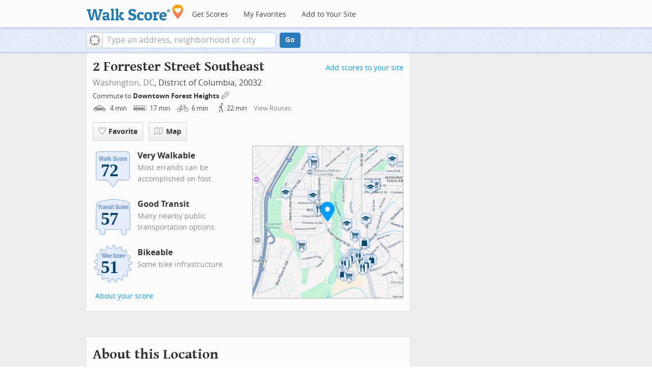

--- FILE ---
content_type: text/html
request_url: https://www.walkscore.com/score/2-Forrester-St-SE-Washington-DC-20032/lat=38.82529/lng=-77.006223/?utm_source=rentcafe.com&utm_medium=ws_api&utm_campaign=ws_api
body_size: 7868
content:
 <!DOCTYPE html> <html xmlns:og="http://ogp.me/ns#" xmlns:fb="http://www.facebook.com/2008/fbml"> <head prefix="og: http://ogp.me/ns# fb: http://ogp.me/ns/fb# walk-score: http://ogp.me/ns/fb/walk-score#"> <meta http-equiv="X-UA-Compatible" content="IE=edge,chrome=1"> <meta name="viewport" content="width=device-width, initial-scale=1.0 user-scalable=yes" /> <meta http-equiv="content-type" content="text/html; charset=UTF-8"/> <meta http-equiv="content-language" content="en"> <meta name="msvalidate.01" content="4B461FBFB34199E256F083A963A8CE34" /> <link rel="canonical" href="/score/2-forrester-st-se-washington-dc-20032" /> <link rel="stylesheet" href="https://pp.walk.sc/_/s/_g/672a293e3aa1498523c2df1c5553a33a.css"> <style type="text/css"> </style> <title>2 Forrester Street Southeast, Washington, DC DC - Walk Score</title> <meta name="description" content="See the Walk Score of 2 Forrester Street Southeast, Washington, DC DC. View map of nearby restaurants, parks, and schools. See photos of 20032." /> <!--[if gte IE 9]> <style type="text/css"> .gradient { filter: none; } </style> <![endif]--> <!--[if lt IE 9]> <style type="text/css"> .visible-smalltablet, .visible-phone, .visible-smallphone, .go-to-sidebar { display: none !important; } .simple-place { display: block !important; } .img-shadow { float: none !important; } .magazine [class*="span"] .img-shadow img { width: 100%; } .magazine [class*="span"] .profile img { max-width: none; } </style> <![endif]--> <meta property="fb:app_id" content="133264856724753"/> <meta property="fb:admins" content="639335198,1009098,1356526099,506749889,733592108,100000351611452" /> <meta property="og:type" content="website" /> <meta property="og:site_name" content="Walk Score"/> <meta property="og:image" content="https://pp.walk.sc/_/s/_i/images/fb-walkscore-180.jpg"/> <link rel="preload" as="script" href="https://www.googletagservices.com/tag/js/gpt.js" /> <script async src="https://dn0qt3r0xannq.cloudfront.net/redfin-t35oUm0kl8/walkscore-longform/prebid-load.js"></script> </head> <body class="pypage responsive magazine with-sidebar with-utm-campaign cards" ontouchstart="" onmouseover=""> <style type="text/css"> .tile-promo { display: none; } #feat-apartments { display: none !important } #crime-grade { display: none !important } #ws-smartbanner-b, a.map-enticement-link, .app-link-sms { display: none !important; } </style> <script>
  (function() {
    localStorage.removeItem('sb-skip-count'); 

    setInterval(function() {
      document.body.classList.remove('iphone', 'android'); 
      if (document.body.style.position === "fixed") document.body.style.position = ""; 
    }, 100);
  })();
</script> <script src="//www.google-analytics.com/cx/api.js"></script><script>!function(p,s,d,A,C,G,w,i,v,V){var t=w[A]=w[A]||{},a=cxApi,n=a.NO_CHOSEN_VARIATION,b=document.body,r=Math.random;i="MQM0GUKLSF2jaOjI09jEGw";v=a[G](i);if(v==n){V=[0, 1];v=V[(r()*V.length)|0];}t[i]=v;b[C]+=s+[p,i,v].join(d);}('ab',' ','-','AB_VARIANTS','className','getChosenVariation',window)</script> <script>!function(l){try{l&&l.lead_gen_sms=='requested'&&(document.body.className+=' sms-requested')}catch(e){}}(window.localStorage)</script> <div id="fb-root"></div> <div id="top"> <div class="root-container"> <div id="phone-address-bar" class='visible-phone'> <a href="/" data-ajax="false" class='logo'> </a> <ul class="nav nav-pills"> <li class="dropdown pull-left"> <a class="dropdown-toggle" data-toggle="dropdown" href="#"> </a> <ul class="dropdown-menu"> <li><a href='/' data-ajax="false">Search</a></li> <li><a href="/apartments/" id="mobile-nav-find-apartments" data-ajax="false" class="rentals">Find Apartments</a></li> <li><a href="/compare" rel="nofollow" data-ajax="false">My Favorites</a></li> </ul> </li> </ul> </div> <style> #phone-address-bar a.logo { top: 7px; width: 132px; height: 26px; background: url("https://pp.walk.sc/_/s/_i/images/ws-logo/walkscore-logo-132x26.png") 0 0 no-repeat; } @media only screen and (-webkit-min-device-pixel-ratio: 1.5), only screen and (min-device-pixel-ratio:1.5){ #phone-address-bar a.logo { background: url("https://pp.walk.sc/_/s/_i/images/ws-logo/walkscore-logo-264x52.png") 0 0 no-repeat; background-size: 132px 26px; -webkit-background-size: 132px 26px; -moz-background-size: 132px 26px; } } </style> <div id='respo-header' class='hidden-phone'> <div id="branding"> <a href="/" aria-label="Walk Score Logo"><img src="https://pp.walk.sc/_/s/_i/images/walk-score-2-sm.png" alt='Walk Score Logo' width="191" height="33"></a> </div> <div id="navigation"> <a href="/cities-and-neighborhoods/" class="w-btn">Get Scores</a> <a href="/compare" rel="nofollow" class="w-btn">My Favorites</a> <a href="/professional" rel="nofollow" class="w-btn">Add to Your Site</a> </div> <style> #branding { height: 33px; } #branding img { width: 191px; height: 33px; } #respo-header #navigation { left: 214px; top: 21px; } </style> <div id="nav-links"> <div id="btn-login" class="menu-button deactivated emherit"> <span class="avatar"><img id="default-login-head" src="https://pp.walk.sc/_/s/_i/images/search/login-head.png" width="30" /><img alt='Login default user image' id="login-head" src="https://pp.walk.sc/_/s/_i/images/search/login-head.png" /></span><button id="login-name" class="label"><span class="name noselect">Log in</span> <span class="toggle" aria-label="Menu"></span></button> <div class="shim"></div> <div id="login-menu" class="menu"> <div id="logged-in"> <p><a id="my-faves-link" href="/compare" rel="nofollow"><strong>Favorites</strong></a></p> <p><a id="my-places-link"><strong>Profile</strong></a></p> <p><button id="ws-fb-logout" class="link">Log out</button></p> </div> <div id="logged-out"> <p>Log in to save favorites.</p> <p><button id="ws-fb-login" class="fb-login" aria-label="Sign in with Facebook"></button> <p><button id="ws-oid-login" class="oid-login" aria-label="Sign in with Google"></button> </div> </div> </div> </div> </div></div> <div id="address-bar"> <div class="root-container"> <div id="get-score-form"> <div class="input-wrap "> <form id="get-walkscore-form" name="address-query" class="addrbar-query address oneline" onsubmit='document.location.href = "/score/" + encodeAddress($("#addrbar-street").val()); return false;'> <div class="field-sizer with-geo"> <a role="button" href aria-label="Current Location" class="b-btn light geolocate" style="display: block;"><span class="icon"></span></a> <input type="text" value="" id="addrbar-street" name="street" class="ui-autocomplete-input street example-text" autocomplete="off" role="textbox" aria-autocomplete="list" aria-haspopup="true" placeholder="Type an address, neighborhood or city"> </div> <a onclick="$('#get-walkscore-form').submit(); return false;" class="b-btn go-btn" id="gs-address-go" href="#">Go</a> <div class="geolocation-api small-bullet"><span class='icon bullet-target'></span>Locate me</div> </form> </div> </div> <div id="address-bar-links"> <button id="share-button" class="icons-share-button menu-button no-highlight"> <span class="ico"></span><span class="label">Share</span> <div id="share-menu"></div> </button></div> </div> </div> </div> <div class="all-blocks"> <div class="container-wrap"><div class="container-fluid margins-phone"> <div id='float-bar' class="block-wrap block-float-bar no-card"> <div class='float-bar hidden-phone hide'> <div class='container-wrap'> <div class='content'> <p class='buttons'> <a onclick="return false" class="b-btn light tall fave-btn not-ready" data-eventsrc='float-bar fave btn'><span class="icon fave"></span><span class='text'>Favorite</span></a> </p> <p >2 Forrester Street Southeast</p> </div> </div> </div> </div> <div id='address-header' class="block-wrap block-address-header"> <div> <div class="float-left-noncleared"> <h1 class="tight-bot pad-bot-sm">2 Forrester Street Southeast</h1> <p class="tight-top tight-bot clear-smallphone dull-link unstyled"> <a href="/DC/Washington%2C_DC">Washington, DC</a>, District of Columbia, 20032</p> </div> <p class='badges-link-upper-right float-right-noncleared badges-link medsmallfont small-pad-top'><a href="/professional/badges.php?address=2 Forrester Street Southeast Washington, DC, DC 20032">Add scores to your site</a></p> <div class="clear-all"> <div id="commutes-enticement-socket" class='smallfont'> <p class='tight-bot'> Commute to <a class="commutes-enticement-edit control-target" data-tracklabel='address link' href="/compare#edit-commutes"> Downtown Forest Heights </a> <button aria-label="Edit Your Commutes" class='clickable icon edit light commutes-enticement-edit' data-tracklabel='pencil icon'></button> </p> <p id="commute-dialog-None" data-lat="38.8121669" data-lng="-76.9984975" data-label="Downtown Forest Heights" class='commute-summary tight condensed-mode-icons clickable control-target dull-link'> <span data-tracklabel='drive text'> <span class="icon mode-drive" data-tracklabel='drive icon'></span> 4 <span class="mins" data-tracklabel='drive minutes'>min</span> </span> <span data-tracklabel='transit text'> <span class="icon mode-transit" data-tracklabel='transit icon'></span> 17 <span class="mins" data-tracklabel='transit minutes'>min</span> </span> <span data-tracklabel='bike text'> <span class="icon mode-bike" data-tracklabel='bike icon'></span> 6 <span class="mins" data-tracklabel='bike minutes'>min</span> </span> <span data-tracklabel='walk text'> <span class="icon mode-walk" data-tracklabel='walk icon'></span> 22 <span class="mins" data-tracklabel='walk minutes'>min</span> </span> <button class='indent10 hidden-phone buttonLink' data-tracklabel='view routes link'>View Routes</button></p> </div> </div> </div> <div class="row-fluid clear-all"> <div id="detail_actions" class="span12 align-left wrappy-btns pad-top"> <button onclick="return false" class="b-btn light tall fave-btn not-ready mobile-50w first-50w" data-eventsrc='header fave btn'><span class="icon fave"></span><span class='text'>Favorite</span></button> <a class='b-btn light tall mobile-50w fullscreen-map' data-action='button click' id='fullscreen-map-btn' href="#" role="button"><span class="map icon"></span>Map</a> </div> </div> <div class="row-fluid clear-all"> <div class='span6 '> <div class='clearfix score-div'> <div class='block-header-badge score-info-link' data-eventsrc='score page walk badge'> <!--[if lte IE 8]><img src="//pp.walk.sc/badge/walk/score/72.png" alt="72 Walk Score of 2 Forrester Street Southeast Washington DC 20032"><![endif]--> <!--[if gt IE 8]><img src="//pp.walk.sc/badge/walk/score/72.svg" alt="72 Walk Score of 2 Forrester Street Southeast Washington DC 20032"><![endif]--> <!--[if !IE]> <!-- --><img src="//pp.walk.sc/badge/walk/score/72.svg" alt="72 Walk Score of 2 Forrester Street Southeast Washington DC 20032"><!-- <![endif]--> </div> <h5 class='tight-bot'>Very Walkable</h5> <p class="med-tight-top tight-bot medsmallfont light">Most errands can be accomplished on foot.</p> </div> <div class='clearfix score-div'> <div class='block-header-badge score-info-link' style='padding-bottom: 10px' data-eventsrc='score page transit badge' data-type='transit'> <!--[if lte IE 8]><img src="//pp.walk.sc/badge/transit/score/57.png" alt="57 Transit Score of 2 Forrester Street Southeast Washington DC 20032"><![endif]--> <!--[if gt IE 8]><img src="//pp.walk.sc/badge/transit/score/57.svg" alt="57 Transit Score of 2 Forrester Street Southeast Washington DC 20032"><![endif]--> <!--[if !IE]> <!-- --><img src="//pp.walk.sc/badge/transit/score/57.svg" alt="57 Transit Score of 2 Forrester Street Southeast Washington DC 20032"><!-- <![endif]--> </div> <h5 class='tight-bot'>Good Transit</h5> <p class="med-tight-top tight-bot medsmallfont light">Many nearby public transportation options.</p> </div> <div class='clearfix score-div'> <div class='block-header-badge score-info-link' style='padding-bottom: 10px' data-eventsrc='score page bike badge' data-type='bike'> <!--[if lte IE 8]><img src="//pp.walk.sc/badge/bike/score/51.png" alt="51 Bike Score of 2 Forrester Street Southeast Washington DC 20032"><![endif]--> <!--[if gt IE 8]><img src="//pp.walk.sc/badge/bike/score/51.svg" alt="51 Bike Score of 2 Forrester Street Southeast Washington DC 20032"><![endif]--> <!--[if !IE]> <!-- --><img src="//pp.walk.sc/badge/bike/score/51.svg" alt="51 Bike Score of 2 Forrester Street Southeast Washington DC 20032"><!-- <![endif]--> </div> <h5 class='tight-bot'>Bikeable</h5> <p class="med-tight-top tight-bot medsmallfont light">Some bike infrastructure.</p> </div> <button class='score-info-link medsmallfont buttonLink' data-eventsrc='score page score details link'>About your score</button> <p class='badges-link-lower-left badges-link medsmallfont'><a href="/professional/badges.php?address=2 Forrester Street Southeast Washington, DC, DC 20032">Add scores to your site</a></p> </div> <div class="span6 hidden-phone small-pad-bot align-left-phone relative "> <div class="clippy-frame titled-map"> <a href="#" class="fullscreen-map" data-action="map click" role="button"><img class="clippy-inner address-header-static-tile" width='374' src="//pp.walk.sc/tile/e/0/748x600/loc/lat=38.82529/lng=-77.006223.png" alt="map of restaurants, bars, coffee shops, grocery stores, and more near 2 Forrester Street Southeast in Washington"></a> <div class="map-house fullscreen-map" data-action="marker click" role="button"></div> </div> </div> </div> <div id="fullscreen-map" class="modal hide fade fullscreen preserve thin-frame" tabindex="-1" role="dialog" aria-labelledby="myModalLabel" aria-hidden="true"> <div class="modal-header"> <button type="button" class="close" data-dismiss="modal" aria-hidden="true">×</button> <h3 id="myModalLabel">What's Nearby</h3> </div> <div class="modal-body"> <div id='modal-fullscreen-map'></div> <p class='float-right hidden-phone smallfont tight-bot r-indent3 hide add-place-text'>Something missing? <a class='add-place'>Add a place</a></p> </div> </div> </div> <div id='mobile-static-map' class="block-wrap block-mobile-static-map"> <div class="row-fluid"> <div class="span12 small-pad-bot align-left-phone relative"> <div class="clippy-frame titled-map"> <a href="#" class="fullscreen-map" data-action="map click" role="button"><img class="clippy-inner address-header-static-tile" width='374' src="//pp.walk.sc/tile/e/0/748x600/loc/lat=38.82529/lng=-77.006223.png" alt="map of restaurants, bars, coffee shops, grocery stores, and more near 2 Forrester Street Southeast in Washington"></a> <div class="map-house fullscreen-map" data-action="marker click" role="button"></div> </div> </div> </div> </div> <div id='text-ad' class="block-wrap block-text-ad no-card"> <!-- AddressPage_ATF_1stText_600x15 --> <div id='div-gpt-ad-1403560076948-0' class='extract-dfp-content'></div> </div> <div id='address-summary' class="block-wrap block-address-summary"> <h2>About this Location</h2> <div class="row-fluid"> <div class="span6"> <div id='addr-streetview' class='min-300 unbootstrap'></div> </div> <div id="apt-description" class="span6"> <div id="loc-description"> <div> <div class='microdata' itemscope itemtype="http://schema.org/Place"> <div itemprop="address" itemscope itemtype="http://schema.org/PostalAddress"> <div itemprop="streetAddress">2 Forrester Street Southeast</div> <div itemprop="addressLocality">Washington</div> <div itemprop="addressRegion">DC</div> <div itemprop="postalCode">20032</div> </div> <div itemprop="geo" itemscope itemtype="http://schema.org/GeoCoordinates"> <meta itemprop="latitude" content="38.82529" /> <meta itemprop="longitude" content="-77.006223" /> </div> </div> <div class='content'> <p> <span id="score-description-sentence"> 2 Forrester Street Southeast has a Walk Score of 72 out of 100. This location is Very Walkable so most errands can be accomplished on foot. </span> </p> <p> This location is in Washington, DC. Nearby parks include Oxon Run Park, Shepherd Parkway and Fort Greble Recreation Center. </p> </div> </div> </div> </div> </div> </div> <div id='text-ad' class="block-wrap block-text-ad no-card"> <!-- AddressPage_ATF_2ndText_600x15 --> <div id='div-gpt-ad-1403560076948-1' class='extract-dfp-content'></div> </div> <div id='responsive-ad' class="block-wrap block-responsive-ad"> <div class='mag-block borderless ad2' > <!-- Aditude Ad--> <div id="right-rail-ad"></div> <script>
    window.tude = window.tude || { cmd: [] };
    tude.cmd.push(function() {
      tude.refreshAdsViaDivMappings([
        {
          divId: "right-rail-ad",
          baseDivId: "pb-slot-walkscore-rail",
        }
      ]);
    });
  </script> </div> </div> <div id='getting-around' class="block-wrap block-getting-around"> <div class='mag-block'> <h2 class="float-left-noncleared">Travel Time Map</h2> <p class='float-right-noncleared add-travel-time-link medsmallfont small-pad-top'><a href="/professional/travel-time-js-api.php#widget-example" onclick="trackEvent(ACTIVE_COMPONENT, 'add to your site: travel time')">Add to your site</a></p> <p class="subtitle clear-all"> Explore how far you can travel by car, bus, bike and foot from 2 Forrester Street Southeast. </p> <div class='relative'> <div id='map-getting-around' class='map min-300'></div> </div> </div> </div> <div id='text-ad' class="block-wrap block-text-ad no-card"> <!-- AddressPage_ATF_3rdText_600x15 --> <div id='div-gpt-ad-1403560076948-2' class='extract-dfp-content'></div> </div> <div id='transit' class="block-wrap block-transit"> <div class='clearfix'> <p class='float-right-noncleared add-transit-link medsmallfont small-pad-top'><a href="https://www.walkscore.com/professional/badges.php" onclick="trackEvent(ACTIVE_COMPONENT, 'add to your site: transit')">Add to your site</a></p> <div class='block-header-badge score-info-link' data-eventsrc='score page transit badge' data-type='transit'> <!--[if lte IE 8]><img src="//pp.walk.sc/badge/transit/score/57.png" alt="57 Transit Score of 2 Forrester Street Southeast Washington DC 20032"><![endif]--> <!--[if gt IE 8]><img src="//pp.walk.sc/badge/transit/score/57.svg" alt="57 Transit Score of 2 Forrester Street Southeast Washington DC 20032"><![endif]--> <!--[if !IE]> <!-- --><img src="//pp.walk.sc/badge/transit/score/57.svg" alt="57 Transit Score of 2 Forrester Street Southeast Washington DC 20032"><!-- <![endif]--> </div> <h2 class='with-sub'>Good Transit</h2> <p>2 Forrester Street Southeast has good transit which means many nearby public transportation options. </p> <div class="titled-map hidden-phone"> <div id="map-transit" class="map min-300"></div> </div> <div class='transit-lists'> <div class="bus-lines transit-list"> <p class="title"><span class='icon bus'></span><strong>Bus lines:</strong></p> <ul> <li class='w-btn transit-list-item route-0'><p class='name'>C11 S CAPITOL ST</p> <p class='dist'>0.0 mi</p></li><li class='w-btn transit-list-item route-1'><p class='name'>C15 MLK AV-SOUTHERN AV</p> <p class='dist'>0.2 mi</p></li><li class='w-btn transit-list-item route-2'><p class='name'>C13 MLK AV-WASHINGTON HIGHLANDS</p> <p class='dist'>0.2 mi</p></li><li class='w-btn transit-list-item route-3'><p class='name'>C17 MLK AV-BELLEVUE</p> <p class='dist'>0.3 mi</p></li><li class='w-btn transit-list-item route-4'><p class='name'>C27 NAYLOR RD-SHEPHERD PKWY</p> <p class='dist'>0.3 mi</p></li> </ul> </div> </div> </div> </div> <div id='text-ad' class="block-wrap block-text-ad no-card"> <!-- AddressPage_ATF_4thText_600x15 --> <div id='div-gpt-ad-1403560076948-3' class='extract-dfp-content'></div> </div> <div id='hood-promo' class="block-wrap block-hood-promo"> <div class='small-pad-top apartments clearfix'> <h2>City of Washington, DC</h2> <p> This location is in the city of Washington, DC, DC. Washington, DC has an average Walk Score of 77 and has 601,723 residents. </p> <a href="/DC/Washington%2C_DC" class="b-btn light wrap-btn"> <div class='row-fluid clearfix photo-group-3'> <div class="span4 clearfix"> <div class="simple-place representing-28490015 gem-place img-shadow"> <div> <img width='460' height='460' class='invisible' src="https://pp.walk.sc/_/s/_i/images/smalltrans.png" data-imgsrc='https://pp3.walk.sc/t460/production/44877_lincoln_memorial_washington_d_c.jpg' alt="Photo of Lincoln Memorial in Washington, DC" /> <p class="caption-in small ellipses-clip">Lincoln Memorial</p> </div> </div> </div> <div class="span4 clearfix"> <div class="simple-place representing-72702361 gem-place img-shadow"> <div> <img width='342' height='342' class='invisible' src="https://pp.walk.sc/_/s/_i/images/smalltrans.png" data-imgsrc='https://pp2.walk.sc/t342/production/80124_duke_ellington_school_of_the_arts_washington_d_c.jpg' alt="Photo of Duke Ellington School of the Arts in Washington, DC" /> <p class="caption-in small ellipses-clip">Duke Ellington School of the Arts</p> </div> </div> </div> <div class="span4 clearfix"> <div class="simple-place representing-94736826 gem-place img-shadow"> <div> <img width='342' height='342' class='invisible' src="https://pp.walk.sc/_/s/_i/images/smalltrans.png" data-imgsrc='https://pp3.walk.sc/t342/production/83271_harriet_tubman_elementary_school_in_washington_dc_.jpg' alt="Photo of Harriet Tubman Elementary School In Washington DC in Washington, DC" /> <p class="caption-in small ellipses-clip">Harriet Tubman Elementary School In Washington DC</p> </div> </div> </div> </div> </a> <a class='b-btn light float-right-noncleared phone-left phone-clippy mobile-100w' href="/DC/Washington%2C_DC"> Learn More About Washington, DC </a></p> <div class='align-left pad-top'> <div class="breadcrumbs"> <a href="/cities-and-neighborhoods/" title="United States Walkability Rankings">United States</a><span></span> <a href="/DC" title="Cities in District of Columbia state">District of Columbia</a><span></span> <a href="/DC/Washington%2C_DC" >Washington, DC</a></div> </div> </div> </div> <div id='responsive-ad' class="block-wrap block-responsive-ad"> <div class='mag-block borderless overflow-banner' > <!-- Aditude Ad--> <div id="leaderboard-ad"></div> <script>
    window.tude = window.tude || { cmd: [] };
    tude.cmd.push(function() {
      tude.refreshAdsViaDivMappings([
        {
          divId: "leaderboard-ad",
          baseDivId: "pb-slot-walkscore-leader",
        }
      ]);
    });
  </script> </div> </div> </div></div> </div> <script>window.initialize = function(){ window._goodToGo = true }</script> <script src="https://pp.walk.sc/_/s/_g/746b7be055773d3812ba191babd77ac7.js"></script> <script>$LAB.setGlobalDefaults({AllowDuplicates:false});</script> <!--[if IE]><script>$LAB.setGlobalDefaults({AlwaysPreserveOrder:true});</script><![endif]--> <div id="footer"><div id="city-footer"> <div class="container-fluid margins-phone"> <div class="root-container clearfix row-fluid"> <div class='span6 clearfix'> <div class='clear-all'> <div class="section clear-all with-social"> <h5><a href="/">Walk Score</a></h5> <div id="social-media-buttons" class="social-buttons"> <button aria-label="Twitter" onclick='trackNavigationNewWindow("http://twitter.com/walkscore", ACTIVE_COMPONENT, "follow us", "twitter")' class='s-btn friend-twitter'> </button> <button aria-label="Facebook" onclick='trackNavigationNewWindow("http://www.facebook.com/walkscore", ACTIVE_COMPONENT, "follow us", "facebook")' class='s-btn friend-facebook'> </button> <button aria-label="Email" onclick='trackNavigation("/how-it-works/#join-list", ACTIVE_COMPONENT, "follow us", "email list")' class='s-btn friend-email-list'> </button><div onclick='trackNavigationNewWindow("http://plus.google.com/+walkscore/", ACTIVE_COMPONENT, "follow us", "google plus")' class='s-btn friend-google'> </div></div> <ul> <li><a href="/about.shtml">About</a></li> <li><a href="/how-it-works/">How It Works</a></li> <li><a href="/press/">Press</a></li> <li><a href="/terms-of-use.shtml" rel="nofollow">Terms &amp; Privacy</a></li> <li><div style="visibility:visible;"><a href="/contact" target="_blank" rel="nofollow">Feedback</a></div></li> </ul> </div> <div class="section wide"> <h5><a href="/professional/">Professional</a></h5> <ul> <li><a href="/professional/walk-score-widget.php">Walk Score Widget</a></li> <li><a href="/professional/walk-score-apis.php">Walk Score APIs</a></li> <li><a href="/professional/research.php">Data Services</a></li> <li><a href="/professional/real-estate-professionals.php">Real Estate Professionals</a></li> <li><a href="/professional/walkability-research.php">Walkability Research</a></li> <li><a href="/professional/badges.php">Badges</a></li> </ul> </div> </div> <p class="accessibility-contact">If you are using a screen reader or having trouble reading this website, please call Walk Score customer service at (253) 256-1634.</p> <p class="credit"><br />&copy; 2026 Walk Score</p> </div> </div> <noscript> <img src="http://b.scorecardresearch.com/p?c1=2&c2=15053602&cv=2.0&cj=1" /> </noscript></div> </div> <script>(function(){var start=function(){(window.wLAB = $LAB).wait(function(){window.ACTIVE_COMPONENT = "overview";window.isMobile = false;}).script("https://ajax.googleapis.com/ajax/libs/jquery/1.9.1/jquery.min.js").wait(function(){window.trueWinWidth = function(){return Math.max($(window).outerWidth(true), window.outerWidth);}}).wait(function(){;(function() {'use strict';$('body').addClass('loaded-' + (trueWinWidth()>=850 ? "with":"without") + '-sidebar');var sidebarBlocks = $('.go-to-sidebar').toArray();var anchors = [];if (sidebarBlocks.length) {var sortByWeight = function(a, b){var aWeight = Number($(a).attr('data-sidebar-weight') || 10);var bWeight = Number($(b).attr('data-sidebar-weight') || 10);return ((aWeight < bWeight) ? -1 : ((aWeight > bWeight) ? 1 : 0));};sidebarBlocks.sort(sortByWeight);$.each(sidebarBlocks, function(i,e) {anchors.push($('#'+$(e).attr('data-sidebar-anchor')));});var sidebar = $('.respo-sidebar');window.isShowingSidebar = true;var alertSidebarShown = function(){if (window.isShowingSidebar){$.event.trigger("sidebarShown");}};var resizeFunc = function(){var showSidebar = (trueWinWidth() >= 850);if (showSidebar != window.isShowingSidebar){window.isShowingSidebar = showSidebar;if (showSidebar){$.each(sidebarBlocks, function(i,e) {sidebar.append($(e).parent());});alertSidebarShown();}else {$.each(sidebarBlocks, function(i,e) {anchors[i].after($(e).parent());});}}};alertSidebarShown();$(window).resize(resizeFunc);resizeFunc();}})();}).script("https://maps.googleapis.com/maps/api/js?callback=initialize&libraries=geometry,places&client=gme-redfin&channel=walkscore-overview").script("https://pp.walk.sc/_/s/_g/62b16cb82d6064e51e930022b2ac1ffa.js").script("https://pp.walk.sc/_/s/_p/listing/20f5f0a158805a14ede1b90c793ec65f.js");$LAB};if(window.addEventListener)window.addEventListener("load",start,false);else window.attachEvent("onload",start);})()</script> </body> </html>